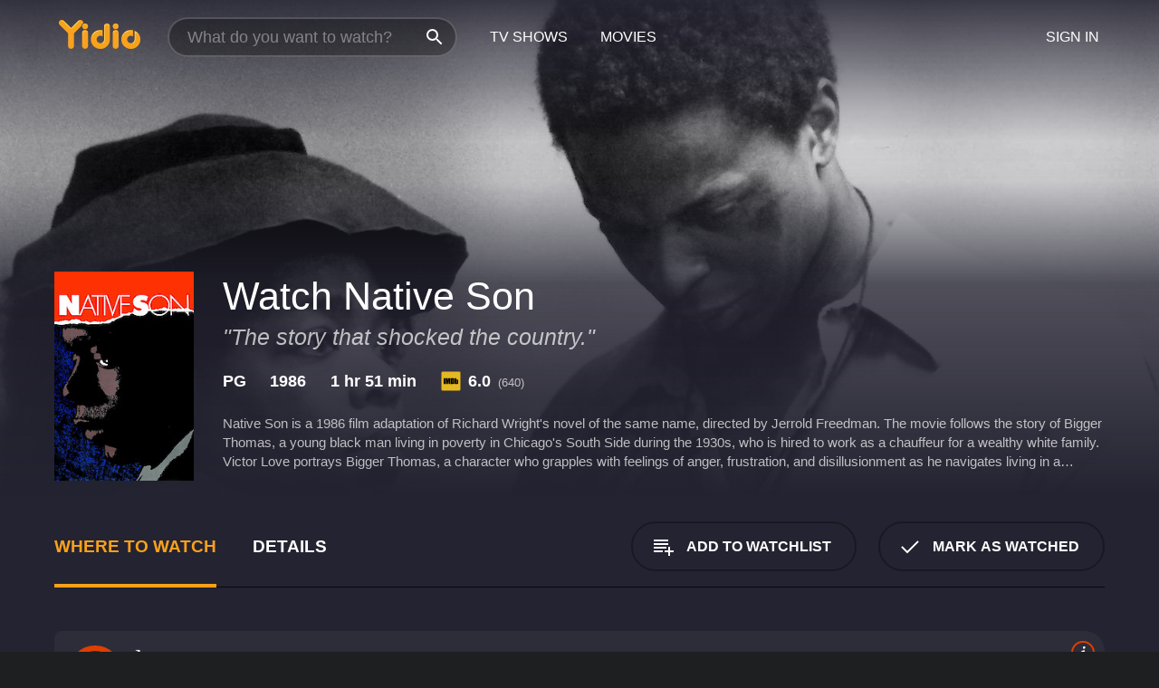

--- FILE ---
content_type: text/html; charset=UTF-8
request_url: https://www.yidio.com/movie/native-son/32578
body_size: 10249
content:
<!doctype html>
<html  lang="en" xmlns:og="http://opengraphprotocol.org/schema/" xmlns:fb="http://www.facebook.com/2008/fbml">
<head prefix="og: http://ogp.me/ns# fb: http://ogp.me/ns/fb# video: http://ogp.me/ns/video#">
<title>Watch  Native Son Online | 1986 Movie | Yidio</title>
<meta charset="utf-8" />
<meta http-equiv="X-UA-Compatible" content="IE=edge,chrome=1" />
<meta name="description" content="Watch Native Son Online. Native Son the 1986 Movie, Trailers, Videos and more at Yidio." />
<meta name="viewport" content="width=device-width, initial-scale=1, minimum-scale=1" />

 
 


<link href="https://fonts.googleapis.com" rel="preconnect">

<link rel="icon" href="//cfm.yidio.com/favicon-16.png" sizes="16x16"/>
<link rel="icon" href="//cfm.yidio.com/favicon-32.png" sizes="32x32"/>
<link rel="icon" href="//cfm.yidio.com/favicon-96.png" sizes="96x96"/>
<link rel="icon" href="//cfm.yidio.com/favicon-128.png" sizes="128x128"/>
<link rel="icon" href="//cfm.yidio.com/favicon-192.png" sizes="192x192"/>
<link rel="icon" href="//cfm.yidio.com/favicon-228.png" sizes="228x228"/>
<link rel="shortcut icon" href="//cfm.yidio.com/favicon-196.png" sizes="196x196"/>
<link rel="apple-touch-icon" href="//cfm.yidio.com/favicon-152.png" sizes="152x152"/>
<link rel="apple-touch-icon" href="//cfm.yidio.com/favicon-180.png" sizes="180x180"/>

<link rel="alternate" href="android-app://com.yidio.androidapp/yidio/movie/32578" />
<link rel="alternate" href="ios-app://664306931/yidio/movie/32578" />


<link href="https://www.yidio.com/movie/native-son/32578" rel="canonical" />
<meta property="og:title" content="Native Son"/> 
<meta property="og:url" content="https://www.yidio.com/movie/native-son/32578"/> 
<meta property="og:image" content="//cfm.yidio.com/images/movie/32578/poster-180x270.jpg"/> 
<meta property="fb:app_id" content="54975784392"/> 
<meta property="og:description" content="Native Son is a 1986 film adaptation of Richard Wright's novel of the same name, directed by Jerrold Freedman. The movie follows the story of Bigger T..."/> 
<meta property="og:site_name" content="Yidio"/> 
<meta property="og:type" content="video.movie" /> 
<script async src="https://www.googletagmanager.com/gtag/js?id=G-6PLMJX58PB"></script>

<script>
    /* ==================
        Global variables
       ================== */

	
	var globals={};
    
	var page = 'redesign/movie';
	globals.page = 'redesign/movie';
	
	var _bt = '';
    var baseUrl = 'https://www.yidio.com/';
    var cdnBaseUrl = '//cfm.yidio.com/';
    var appUrl = 'yidio://top-picks';
    var country = 'US';
    var fbAppId = '';
    var fbAppPerms = 'email,public_profile';
    var premiumUser = '';
	var user_premium_channels  = [];
	var MAIN_RANDOM_VARIABLE = "";
	var overlay_timer = 1000;
	var overlay_position = 200;
	var new_question_ads = 0;
	var new_movie_ads = 0;
	var new_links_ads = 0;
	var new_show_dir_ads = 0;
	var new_movie_dir_ads = 0;
	var random_gv = '';
	var yzd = '717978366242';
	globals.header_t_source = '';
	globals.utm_source = '';
	globals.utm_medium = '';
	globals.utm_campaign = '';
	globals.utm_term = '';
	globals.utm_content = '';
	globals.pid = '';
	globals.title = 'Native Son';
    
	
	var src_tt = '1';
	
	
			globals.contentId = "32578";
				globals.header_all_utm_params = '';
					globals.link_id = "32578";
		
					

    /* =============================
        Initialize Google Analytics
       ============================= */
	
    window.dataLayer = window.dataLayer || []; function gtag() {dataLayer.push(arguments);}
	
    gtag('js', new Date());
	gtag('config', 'G-6PLMJX58PB');
    
    /* ==================
        GA Error logging
       ================== */
    
	window.onerror = function(message, file, line, col, error) {
		var gaCategory = 'Errors';
		if (typeof page != 'undefined' && page != '') gaCategory = 'Errors (' + page + ')';
		
		var url = window.location.href;
		var gaLabel = '[URL]: ' + url;
		if (file != '' && file != url) gaLabel += ' [File]: ' + file;
		if (error != 'undefined' && error != null) label += ' [Trace]: ' + error.stack;
		gaLabel += ' [User Agent]: ' + navigator.userAgent;
		
		gtag('event', '(' + line + '): ' + message, { 'event_category': gaCategory, 'event_label': gaLabel });
		console.log('[Error]: ' + message + ' ' + gaLabel);
	}
	
	/* =======================
	    Initialize Optimizely
	   ======================= */
    
    window['optimizely'] = window['optimizely'] || [];
    
	/* ===============================
	    Handle in-source image errors
	   =============================== */
	
	const onImgError = (event) => {
		event.target.classList.add('error');
	};
	
	const onImgLoad = (event) => {
		event.target.classList.add('loaded');
	};
	
    
	
			globals.user_id = 0;
	</script>




<script defer src="//cfm.yidio.com/redesign/js/main.js?version=188" crossorigin="anonymous"></script>

	<script defer src="//cfm.yidio.com/redesign/js/detail.js?version=59" crossorigin="anonymous"></script>









	<style>

		/* ========
		    Global
		   ======== */
		
		* {
			transition: none;
		}
		
		h1, h2, h3, h4, p, blockquote, figure, ol, ul {
			margin: 0;
			padding: 0;
		}
		
		a {
			color: inherit;
			transition-duration: 0;
		}
		
		a:visited {
			color: inherit;
		}
		
		a:not(.border), button, .button {
			color: inherit;
		}
		
		
		img[data-src],
		img[onerror] {
			opacity: 0;
		}
		
		img[onerror].loaded {
			opacity: 1;
		}
		
		img {
			max-width: 100%;
			height: auto;
		}
		
		button {
			background: none;
			border: 0;
			border-color: rgba(0,0,0,0);
			font: inherit;
			padding: 0;
		}
		
		main {
			padding-top: 82px;
		}
		
		body {
			opacity: 0;
			font: 16px/1 'Open Sans', sans-serif;
			font-weight: 400;
			margin: 0;
		}
		
		header {
			position: fixed;
			z-index: 50;
			width: 100%;
			height: 82px;
			box-sizing: border-box;
			color: white;
		}
		
		header nav {
			position: absolute;
			width: 100%;
			height: 100%;
			box-sizing: border-box;
			padding: 0 47px;
		}
		
		header nav li {
			height: 100%;
			position: relative;
			float: left;
		}
		
		header nav a {
			display: block;
			text-transform: uppercase;
			text-align: center;
			line-height: 82px;
			padding: 0 18px;
		}
		
		header nav li.selected a {
			color: #f9a11b;
		}
		
		header nav .logo svg {
			margin-top: 23px;
		}
		
		header nav .search {
			width: 320px;
			padding: 19px 0;
			margin: 0 18px 0 12px;
		}
		
		header nav .search .icon {
			position: absolute;
			top: 29px;
			right: 13px;
			z-index: 20;
			width: 24px;
			height: 24px;
		}
		
		header nav .search input {
			width: 100%;
			height: 44px;
			border: 0;
			box-sizing: border-box;
			font-size: 110%;
			font-weight: 300;
			margin-bottom: 18px;
		}
		
		header nav .account {
			position: absolute;
			right: 0;
		}
		
		header nav .account li {
			float: right;
		}
		
		header nav li.sign-in {
			margin-right: 48px;
		}
		
		header nav a .border {
			display: inline;
			border: 2px solid #f9a11b;
			padding: 6px 16px;
		}
		
		@media only screen and (min-width: 1920px) {
			
			.main-wrapper {
				max-width: 1920px;
				margin: 0 auto;
			}
			
		}
		
	</style>




	
		<style>

			/* ==============
			    Detail Pages
			   ============== */
			
			body {
				color: white;
			}
			
			.masthead {
				display: flex;
				flex-direction: column;
				justify-content: flex-end;
				position: relative;
				overflow: hidden;
				margin-top: -82px;
				padding-top: 82px;
				box-sizing: border-box;
				height: 76vh;
				max-height: 56.25vw;
				min-height: 450px;
				font-size: 1.2vw;
				color: white;
			}
			
			.masthead .background {
				display: block;
				position: absolute;
				top: 0;
				left: 0;
				width: 100%;
				height: 100%;
			}
			
			.masthead .content {
				display: flex;
				align-items: center;
				z-index: 10;
				padding: 10vw 60px 0 60px;
			}
			
			.masthead .poster {
				position: relative;
				flex-shrink: 0;
				margin-right: 2.5vw;
				height: 18vw;
				width: 12vw;
			}
			
			.masthead .details {
				padding: 2vw 0;
			}
			
			.masthead .details h1 {
				font-size: 280%;
				font-weight: 400;
				margin-top: -0.3vw;
			}
			
			.masthead .details .tagline {
				font-size: 160%;
				font-weight: 300;
				font-style: italic;
				margin-top: 1vw;
			}
			
			.masthead .details .attributes {
				display: flex;
				align-items: center;
				font-size: 120%;
				font-weight: 700;
				margin-top: 1.9vw;
			}
			
			.masthead .details .attributes li {
				display: flex;
				align-items: center;
				margin-right: 2.1vw;
			}
			
			.masthead .details .attributes .icon {
				width: 1.7vw;
				height: 1.7vw;
				margin-right: 0.6vw;
			}
			
			.masthead .details .description {
				display: -webkit-box;
				-webkit-box-orient: vertical;
				line-height: 1.4em;
				max-height: 4.2em;
				color: rgba(255,255,255,0.7);
				overflow: hidden;
				margin-top: 2vw;
				text-overflow: ellipsis;
			}
			
			nav.page {
				display: flex;
				margin: 12px 60px 48px 60px;
				border-bottom: 1px solid rgba(0,0,0,0.8);
				padding: 19px 0;
			}
			
			nav.page > div {
				display: flex;
				margin: -20px;
			}
			
			nav.page label {
				display: flex;
				align-items: center;
				margin: 0 20px;
				font-weight: 600;
				text-transform: uppercase;
			}
			
			nav.page .sections label {
				font-size: 120%;
			}
			
			input[name=section] {
				display: none;
			}
			
			input[name=section]:nth-child(1):checked ~ nav.page .sections label:nth-child(1),
			input[name=section]:nth-child(2):checked ~ nav.page .sections label:nth-child(2),
			input[name=section]:nth-child(3):checked ~ nav.page .sections label:nth-child(3) {
				color: #f9a11b;
				box-shadow: inset 0 -4px #f9a11b;
			}
			
			nav.page .actions {
				margin-left: auto;
				margin-right: -12px;
			}
			
			nav.page .button.border {
				margin: 18px 12px;
			}
			
			.page-content {
				display: flex;
				margin: 48px 60px;
			}
			
			.button.border {
				display: flex;
				align-items: center;
				text-transform: uppercase;
				font-weight: 600;
				border: 2px solid rgba(0,0,0,0.3);
				padding: 0 1vw;
			}
			
			.button.border .icon {
				display: flex;
				align-items: center;
				justify-content: center;
				width: 4vw;
				height: 4vw;
			}
			
			.episodes .seasons span {
				border: 2px solid rgba(0,0,0,0.3);
			}
			
			.episodes .seasons input.unavailable + span {
				color: rgba(255,255,255,0.2);
				background: rgba(0,0,0,0.3);
				border-color: rgba(0,0,0,0);
			}
			
			.episodes .seasons input:checked + span {
				color: rgba(0,0,0,0.8);
				background: #f9a11b;
				border-color: #f9a11b;
				cursor: default;
			}
			
			/* Display ads */
			
			.tt.display ins {
				display: block;
			}
			
			@media only screen and (min-width: 1025px) {
				.page-content .column:nth-child(2) .tt.display ins {
					width: 300px;
				}
			}
			
			@media only screen and (min-width: 1440px) {
				
				.masthead {
					font-size: 1.1em;
				}
				
				.masthead .content {
					padding: 144px 60px 0 60px;
				}
				
				.masthead .poster {
					margin-right: 36px;
					height: 270px;
					width: 180px;
				}
				
				.masthead .details {
					padding: 16px 0;
				}
				
				.masthead .details h1 {
					margin-top: -8px;
				}
				
				.masthead .details .tagline {
					margin-top: 16px;
				}
				
				.masthead .details .attributes {
					margin-top: 28px;
				}
				
				.masthead .details .attributes li {
					margin-right: 32px;
				}
				
				.masthead .details .attributes .icon {
					width: 24px;
					height: 24px;
					margin-right: 8px;
				}
				
				.masthead .details .attributes .imdb .count {
					font-size: 70%;
					font-weight: 400;
				}
				
				.masthead .details .description {
					max-width: 1200px;
					margin-top: 26px;
				}
				
				.button.border {
					padding: 0 16px;
				}
				
				.button.border .icon {
					width: 48px;
					height: 48px;
				}
				
			}
			
			@media only screen and (min-width: 1920px) {
				
				.masthead {
					max-height: 960px;
				}
				
			}

		</style>
	


<link rel="preload" href="https://fonts.googleapis.com/css?family=Open+Sans:300,400,600,700" media="print" onload="this.media='all'">

<link rel="stylesheet" href="//cfm.yidio.com/redesign/css/main.css?version=89" media="print" onload="this.media='all'">

	<link rel="stylesheet" href="//cfm.yidio.com/redesign/css/detail.css?version=29" media="print" onload="this.media='all'">
	<link rel="stylesheet" href="//cfm.yidio.com/mobile/css/video-js.css?version=2" media="print" onload="this.media='all'">




 
	<script>
		// Display page content when last CSS is loaded

		var css = document.querySelectorAll('link[rel=stylesheet]');
		var count = css.length;
		var lastCSS = css[count - 1];

		lastCSS.addEventListener('load', function() {
			document.querySelector('body').classList.add('css-loaded');
		});
	</script>



</head>
<body class="movie" >
		
	

			<div class="main-wrapper">
			  	<header  class="transparent" >
                <nav>
					<ul class="main">
						<li class="logo"> 
							<a href="https://www.yidio.com/" title="Yidio">
								<img srcset="//cfm.yidio.com/redesign/img/logo-topnav-1x.png 1x, //cfm.yidio.com/redesign/img/logo-topnav-2x.png 2x" width="90" height="32" alt="Yidio" />
							</a>
						</li>
						                            <li class="search">
                                <div class="icon"></div>
                                <input type="text" autocomplete="off" placeholder="What do you want to watch?"/>
                            </li>
                            <li class="tv-shows">
                                <div class="highlight"></div>
                                <a href="https://www.yidio.com/tv-shows">TV Shows</a>
                            </li>
                            <li class="movies">
                                <div class="highlight"></div>
                                <a href="https://www.yidio.com/movies">Movies</a>
                            </li>
                           
					</ul>
					<ul class="account">
                   						<li class="sign-in">
							<div class="sign-in-link">Sign In</div>
						</li>
						                     
					</ul>
				</nav>
			</header>
			            <main>

        		<!-- For pure CSS page section selecting -->
		<input type="radio" id="where-to-watch" name="section" value="where-to-watch" checked>
				<input type="radio" id="details" name="section" value="details">		
		<div class="masthead">
			<div class="content">
				<div class="poster movie">
                					<img src="//cfm.yidio.com/images/movie/32578/poster-180x270.jpg" srcset="//cfm.yidio.com/images/movie/32578/poster-180x270.jpg 1x, //cfm.yidio.com/images/movie/32578/poster-360x540.jpg 2x" alt="Native Son" crossOrigin="anonymous"/>
				                </div>
				<div class="details">
					<h1>Watch Native Son</h1>
					<div class="tagline">"The story that shocked the country."</div>					                    <ul class="attributes">
						<li>PG</li>						<li>1986</li>						<li>1 hr 51 min</li>						<li class="imdb">
							<svg class="icon" xmlns="http://www.w3.org/2000/svg" xmlns:xlink="http://www.w3.org/1999/xlink" width="24" height="24" viewBox="0 0 24 24"><path d="M0 0h24v24H0z" fill="rgba(0,0,0,0)"/><path d="M21.946.5H2.054A1.65 1.65 0 0 0 .501 2.029L.5 21.946a1.64 1.64 0 0 0 1.491 1.551.311.311 0 0 0 .043.003h19.932a.396.396 0 0 0 .042-.002 1.65 1.65 0 0 0 1.492-1.637V2.14A1.648 1.648 0 0 0 21.982.502L21.946.5z" fill="#e5b922"/><path d="M3.27 8.416h1.826v7.057H3.27zm5.7 0l-.42 3.3-.48-3.3H5.713v7.057H7.3l.006-4.66.67 4.66h1.138l.643-4.763v4.763h1.592V8.416zm5.213 7.057a5.116 5.116 0 0 0 .982-.071 1.18 1.18 0 0 0 .546-.254.924.924 0 0 0 .311-.5 5.645 5.645 0 0 0 .098-1.268v-2.475a8.333 8.333 0 0 0-.071-1.345 1.224 1.224 0 0 0-.3-.617 1.396 1.396 0 0 0-.715-.404 7.653 7.653 0 0 0-1.696-.123h-1.365v7.057zm.02-5.783a.273.273 0 0 1 .136.195 3.079 3.079 0 0 1 .033.617v2.736a2.347 2.347 0 0 1-.091.858c-.06.1-.22.163-.48.163V9.625a.839.839 0 0 1 .404.066zm2.535-1.274v7.057h1.645l.1-.448a1.528 1.528 0 0 0 .494.41 1.658 1.658 0 0 0 .649.13 1.209 1.209 0 0 0 .747-.227 1.007 1.007 0 0 0 .402-.539 4.108 4.108 0 0 0 .085-.943v-1.982a6.976 6.976 0 0 0-.033-.832.988.988 0 0 0-.163-.402.967.967 0 0 0-.409-.319 1.673 1.673 0 0 0-.631-.111 1.842 1.842 0 0 0-.656.123 1.556 1.556 0 0 0-.487.383v-2.3zm2.372 5.35a2.417 2.417 0 0 1-.052.643c-.032.1-.18.137-.292.137a.212.212 0 0 1-.214-.129 1.818 1.818 0 0 1-.058-.598v-1.87a2.042 2.042 0 0 1 .052-.598.204.204 0 0 1 .208-.117c.1 0 .26.04.298.137a1.775 1.775 0 0 1 .059.578z" fill="#010101"/></svg>
							<div class="score">6.0<span class="count">&nbsp;&nbsp;(640)</span></div>
						</li>											</ul>
                    										<div class="description">
						<div class="container"><p>Native Son is a 1986 film adaptation of Richard Wright's novel of the same name, directed by Jerrold Freedman. The movie follows the story of Bigger Thomas, a young black man living in poverty in Chicago's South Side during the 1930s, who is hired to work as a chauffeur for a wealthy white family.  Victor Love portrays Bigger Thomas, a character who grapples with feelings of anger, frustration, and disillusionment as he navigates living in a society that continues to dehumanize him and his fellow black Americans. As he begins working for the wealthy Dalton family, Bigger is filled with resentment towards his white employers and their patronizing attitude towards him. Despite his initial attempts to keep a low profile and stay invisible in their household, Bigger is ultimately confronted with the reality of his situation and begins to behave recklessly, driving a wedge between himself and Mary Dalton, played by Elizabeth McGovern.</p><p>Matt Dillon plays the role of Jan, Mary's communist boyfriend, who befriends Bigger and tries to open up his eyes to the political and social injustices that he faces on a daily basis. Jan's relationship with Mary becomes complicated, as Bigger woefully misconstrues Jan's intentions, leading to a series of catastrophic events that take place over the course of the movie.</p><p>Native Son is a gripping tale of a black man's struggles in America during the 1930s. The film captures both the internal and external conflicts that Bigger experiences, as he battles between his desire to be understood and his intense feelings of anger and resentment towards a society that treats him as less than human. The portrayal of Bigger as a sympathetic and human figure is one of the film's key strengths, as audiences can easily understand his plight and relate to his frustration and helplessness.</p><p>Victor Love delivers an intense and emotional performance as Bigger Thomas, perfectly capturing the character's turmoil and inner turmoil. Matt Dillon's portrayal of Jan is equally impressive, as he brings both charm and nuance to the role. Elizabeth McGovern does a decent job as Mary Dalton, but her character does not quite receive the same amount of attention and detail as the two male leads.</p><p>One of the movie's most significant aspects is its attention to detail towards the period setting, as the film immerses viewers in the political and cultural climate of the time. From the overt racism to the subtle micro-aggressions that Bigger Thomas experiences, the movie shows that the systemic oppression and marginalization of black Americans were deeply ingrained in American society during the 1930s.</p><p>The film's pacing can, at times, feel slow, but this allows audiences plenty of time to absorb the details and emotional weight of Bigger's story. Jerrold Freedman's direction is solid, bringing a powerful sense of gravitas to the film's most intense moments. The movie's climactic scene will leave viewers on edge until the very end, as the fate of Bigger and the other characters hangs precariously in the balance.</p><p>In conclusion, Native Son is a powerful and moving film that highlights the ongoing struggles of black Americans in America. The movie's powerful performances and attention to detail bring Bigger Thomas's story to life, making it one of the most memorable portrayals of the character on screen. Despite its slow pacing, the film's intense emotion and sharp social commentary make it a must-watch for anyone interested in exploring the history of systemic oppression in America.</p>
						<p>
                       	Native Son is a 1986 drama with a runtime of 1 hour and 51 minutes. 
                        It has received moderate reviews from critics and viewers, who have given it an IMDb score of 6.0.                    	</p>						</div>
					</div>
									</div>
			</div>
			<div class="background ">				<img src="//cfm.yidio.com/images/movie/32578/backdrop-1280x720.jpg" width="100%" alt="Native Son" crossOrigin="anonymous"/>			</div>
		</div>
		
		<nav class="page">
			<div class="sections">
				<label for="where-to-watch">Where to Watch</label>
								<label for="details">Details</label>			</div>
			<div class="actions">
				<button type="button" class="button border action watchlist" data-type="movie" data-id="32578">
					<div class="icon"></div>
					<div class="label">Add to Watchlist</div>
				</button>
				<button type="button" class="button border action watched" data-type="movie" data-id="32578">
					<div class="icon"></div>
					<div class="label">Mark as Watched</span>
				</button>
			</div>
		</nav>
		
		<div class="page-content">
			<div class="column">
				<section class="where-to-watch">
					
                    
					                    				<div class="sources movie">
			<a href="https://www.yidio.com/movie/native-son/32578/watch/1824106548?source_order=1&total_sources=371" target="_blank" rel="noopener nofollow" class="source provider-371" data-name="Kanopy" data-provider-id="371" data-provider-domain="kanopy.com" data-signup-url="" data-type="free">
								<div class="play-circle" style="border-color:#de3f00"></div>
								<div class="content">
								<div class="logo">
									<img class="primary" src="[data-uri]" data-src="//cfm.yidio.com/mobile/img/sources/371/logo-180h.png" alt="Kanopy"/>
									
								</div>
								<div class="label">Free with Library Card</div>
								</div>
								<button type="button" class="icons" aria-label="source info">
								<div class="icon info" style="border-color:#de3f00"></div>
							</button>
							</a>
			</div>
                    				</section>
				                				<section class="details">
					                    <div class="description">
						<div class="name">Description</div>
						<div class="value"></div>
					</div>
												<div class="where-to-watch">
							<div class="name">Where to Watch Native Son</div>
							<div class="value">
							Native Son is available to watch  free on Kanopy. It's also available to stream, download on demand at . Some platforms allow you to rent Native Son for a limited time or purchase the movie and download it to your device. 
														</div>
						</div>
											                    					<ul class="links">
						                        <li>
							<div class="name">Genres</div>
							<div class="value">
								<a href="https://www.yidio.com/movies/drama" title="Drama">Drama</a> 
							</div>
						</li>
                                                						<li>
							<div class="name">Cast</div>
							<div class="value">
								<div>Victor Love</div><div>Matt Dillon</div><div>Elizabeth McGovern</div>
							</div>
						</li>
                                                						<li>
							<div class="name">Director</div>
							<div class="value">
								<div>Jerrold Freedman</div>
							</div>
						</li>
                        					</ul>
                    										<ul class="attributes">
						                        <li>
							<div class="name">Release Date</div>
							<div class="value">1986</div>
						</li>
                        						                        <li>
							<div class="name">MPAA Rating</div>
							<div class="value">PG</div>
						</li>
                                                						<li>
							<div class="name">Runtime</div>
							<div class="value">1 hr 51 min</div>
						</li>
                                                						<li>
							<div class="name">Language</div>
							<div class="value">English</div>
						</li>
                                               						<li>
							<div class="name">IMDB Rating</div>
							<div class="value">6.0<span class="count">&nbsp;&nbsp;(640)</span></div>
						</li>
                        											</ul>
                    				</section>
                			</div>
            		</div>
				<div class="browse-sections recommendations">
			            <section>
				<div class="title">Stream Movies Like Native Son</div>
				<div class="slideshow poster-slideshow">
					<a class="movie" href="https://www.yidio.com/movie/f1/250428">
								<div class="poster"><img class="poster" loading="lazy" src="//cfm.yidio.com/images/movie/250428/poster-193x290.jpg" width="100%" alt=""></div>
								<div class="content"><div class="title">F1</div></div>
							</a><a class="movie" href="https://www.yidio.com/movie/greyhound/217856">
								<div class="poster"><img class="poster" loading="lazy" src="//cfm.yidio.com/images/movie/217856/poster-193x290.jpg" width="100%" alt=""></div>
								<div class="content"><div class="title">Greyhound</div></div>
							</a><a class="movie" href="https://www.yidio.com/movie/the-lost-bus/258657">
								<div class="poster"><img class="poster" loading="lazy" src="//cfm.yidio.com/images/movie/258657/poster-193x290.jpg" width="100%" alt=""></div>
								<div class="content"><div class="title">The Lost Bus</div></div>
							</a><a class="movie" href="https://www.yidio.com/movie/the-banker/217153">
								<div class="poster"><img class="poster" loading="lazy" src="//cfm.yidio.com/images/movie/217153/poster-193x290.jpg" width="100%" alt=""></div>
								<div class="content"><div class="title">The Banker</div></div>
							</a><a class="movie" href="https://www.yidio.com/movie/palmer/227271">
								<div class="poster"><img class="poster" loading="lazy" src="//cfm.yidio.com/images/movie/227271/poster-193x290.jpg" width="100%" alt=""></div>
								<div class="content"><div class="title">Palmer</div></div>
							</a><a class="movie" href="https://www.yidio.com/movie/killers-of-the-flower-moon/232927">
								<div class="poster"><img class="poster" loading="lazy" src="//cfm.yidio.com/images/movie/232927/poster-193x290.jpg" width="100%" alt=""></div>
								<div class="content"><div class="title">Killers of the Flower Moon</div></div>
							</a><a class="movie" href="https://www.yidio.com/movie/titanic/15722">
								<div class="poster"><img class="poster" loading="lazy" src="//cfm.yidio.com/images/movie/15722/poster-193x290.jpg" width="100%" alt=""></div>
								<div class="content"><div class="title">Titanic</div></div>
							</a><a class="movie" href="https://www.yidio.com/movie/swan-song/232922">
								<div class="poster"><img class="poster" loading="lazy" src="//cfm.yidio.com/images/movie/232922/poster-193x290.jpg" width="100%" alt=""></div>
								<div class="content"><div class="title">Swan Song</div></div>
							</a><a class="movie" href="https://www.yidio.com/movie/uncut-gems/211660">
								<div class="poster"><img class="poster" loading="lazy" src="//cfm.yidio.com/images/movie/211660/poster-193x290.jpg" width="100%" alt=""></div>
								<div class="content"><div class="title">Uncut Gems</div></div>
							</a><a class="movie" href="https://www.yidio.com/movie/the-housemaid/31437">
								<div class="poster"><img class="poster" loading="lazy" src="//cfm.yidio.com/images/movie/31437/poster-193x290.jpg" width="100%" alt=""></div>
								<div class="content"><div class="title">The Housemaid</div></div>
							</a>
				</div>
			</section>
						            <section><div class="title">Top Movies</div>
						<div class="slideshow poster-slideshow">
						<a class="movie" href="https://www.yidio.com/movie/twilight/29116">
								<div class="poster"><img class="poster" loading="lazy" src="//cfm.yidio.com/images/movie/29116/poster-193x290.jpg" width="100%" alt=""></div>
								<div class="content"><div class="title">Twilight</div></div>
							</a><a class="movie" href="https://www.yidio.com/movie/uncut-gems/211660">
								<div class="poster"><img class="poster" loading="lazy" src="//cfm.yidio.com/images/movie/211660/poster-193x290.jpg" width="100%" alt=""></div>
								<div class="content"><div class="title">Uncut Gems</div></div>
							</a><a class="movie" href="https://www.yidio.com/movie/harry-potter-and-the-sorcerers-stone/18564">
								<div class="poster"><img class="poster" loading="lazy" src="//cfm.yidio.com/images/movie/18564/poster-193x290.jpg" width="100%" alt=""></div>
								<div class="content"><div class="title">Harry Potter and the Sorcerer's Stone</div></div>
							</a><a class="movie" href="https://www.yidio.com/movie/the-hunger-games/32213">
								<div class="poster"><img class="poster" loading="lazy" src="//cfm.yidio.com/images/movie/32213/poster-193x290.jpg" width="100%" alt=""></div>
								<div class="content"><div class="title">The Hunger Games</div></div>
							</a><a class="movie" href="https://www.yidio.com/movie/the-sound-of-music/1850">
								<div class="poster"><img class="poster" loading="lazy" src="//cfm.yidio.com/images/movie/1850/poster-193x290.jpg" width="100%" alt=""></div>
								<div class="content"><div class="title">The Sound of Music</div></div>
							</a><a class="movie" href="https://www.yidio.com/movie/the-housemaid/31437">
								<div class="poster"><img class="poster" loading="lazy" src="//cfm.yidio.com/images/movie/31437/poster-193x290.jpg" width="100%" alt=""></div>
								<div class="content"><div class="title">The Housemaid</div></div>
							</a><a class="movie" href="https://www.yidio.com/movie/john-wick/46767">
								<div class="poster"><img class="poster" loading="lazy" src="//cfm.yidio.com/images/movie/46767/poster-193x290.jpg" width="100%" alt=""></div>
								<div class="content"><div class="title">John Wick</div></div>
							</a><a class="movie" href="https://www.yidio.com/movie/it/63837">
								<div class="poster"><img class="poster" loading="lazy" src="//cfm.yidio.com/images/movie/63837/poster-193x290.jpg" width="100%" alt=""></div>
								<div class="content"><div class="title">It</div></div>
							</a><a class="movie" href="https://www.yidio.com/movie/me-before-you/59757">
								<div class="poster"><img class="poster" loading="lazy" src="//cfm.yidio.com/images/movie/59757/poster-193x290.jpg" width="100%" alt=""></div>
								<div class="content"><div class="title">Me Before You</div></div>
							</a><a class="movie" href="https://www.yidio.com/movie/pretty-woman/11618">
								<div class="poster"><img class="poster" loading="lazy" src="//cfm.yidio.com/images/movie/11618/poster-193x290.jpg" width="100%" alt=""></div>
								<div class="content"><div class="title">Pretty Woman</div></div>
							</a><a class="movie" href="https://www.yidio.com/movie/mean-girls/22118">
								<div class="poster"><img class="poster" loading="lazy" src="//cfm.yidio.com/images/movie/22118/poster-193x290.jpg" width="100%" alt=""></div>
								<div class="content"><div class="title">Mean Girls</div></div>
							</a><a class="movie" href="https://www.yidio.com/movie/titanic/15722">
								<div class="poster"><img class="poster" loading="lazy" src="//cfm.yidio.com/images/movie/15722/poster-193x290.jpg" width="100%" alt=""></div>
								<div class="content"><div class="title">Titanic</div></div>
							</a>
						</div></section><section><div class="title">Also directed by Jerrold Freedman</div>
						<div class="slideshow poster-slideshow">
						<a class="movie" href="https://www.yidio.com/movie/borderline/192767">
								<div class="poster"><img class="poster" loading="lazy" src="//cfm.yidio.com/images/movie/192767/poster-193x290.jpg" width="100%" alt=""></div>
								<div class="content"><div class="title">Borderline</div></div>
							</a><a class="movie" href="https://www.yidio.com/movie/kansas-city-bomber/4483">
								<div class="poster"><img class="poster" loading="lazy" src="//cfm.yidio.com/images/movie/4483/poster-193x290.jpg" width="100%" alt=""></div>
								<div class="content"><div class="title">Kansas City Bomber</div></div>
							</a><a class="movie" href="https://www.yidio.com/movie/thompsons-last-run/40572">
								<div class="poster"><img class="poster" loading="lazy" src="//cfm.yidio.com/images/movie/40572/poster-193x290.jpg" width="100%" alt=""></div>
								<div class="content"><div class="title">Thompson's Last Run</div></div>
							</a><a class="movie" href="https://www.yidio.com/movie/lawman-without-a-gun/261804">
								<div class="poster"><img class="poster" loading="lazy" src="//cfm.yidio.com/images/movie/261804/poster-193x290.jpg" width="100%" alt=""></div>
								<div class="content"><div class="title">Lawman Without a Gun</div></div>
							</a><a class="movie" href="https://www.yidio.com/movie/the-seduction-of-gina/207904">
								<div class="poster"><img class="poster" loading="lazy" src="//cfm.yidio.com/images/movie/207904/poster-193x290.jpg" width="100%" alt=""></div>
								<div class="content"><div class="title">The Seduction of Gina</div></div>
							</a>
						</div></section><section><div class="title">Also starring Victor Love</div>
						<div class="slideshow poster-slideshow">
						<a class="movie" href="https://www.yidio.com/movie/final-shot-the-hank-gathers-story/206828">
								<div class="poster"><img class="poster" loading="lazy" src="//cfm.yidio.com/images/movie/206828/poster-193x290.jpg" width="100%" alt=""></div>
								<div class="content"><div class="title">Final Shot: The Hank Gathers Story</div></div>
							</a><a class="movie" href="https://www.yidio.com/movie/red-all-over/198841">
								<div class="poster"><img class="poster" loading="lazy" src="//cfm.yidio.com/images/movie/198841/poster-193x290.jpg" width="100%" alt=""></div>
								<div class="content"><div class="title">Red All Over</div></div>
							</a>
						</div></section><section><div class="title">Also starring Matt Dillon</div>
						<div class="slideshow poster-slideshow">
						<a class="movie" href="https://www.yidio.com/movie/golden-gate/13549">
								<div class="poster"><img class="poster" loading="lazy" src="//cfm.yidio.com/images/movie/13549/poster-193x290.jpg" width="100%" alt=""></div>
								<div class="content"><div class="title">Golden Gate</div></div>
							</a><a class="movie" href="https://www.yidio.com/movie/albino-alligator/15150">
								<div class="poster"><img class="poster" loading="lazy" src="//cfm.yidio.com/images/movie/15150/poster-193x290.jpg" width="100%" alt=""></div>
								<div class="content"><div class="title">Albino Alligator</div></div>
							</a><a class="movie" href="https://www.yidio.com/movie/the-house-that-jack-built/141320">
								<div class="poster"><img class="poster" loading="lazy" src="//cfm.yidio.com/images/movie/141320/poster-193x290.jpg" width="100%" alt=""></div>
								<div class="content"><div class="title">The House That Jack Built</div></div>
							</a><a class="movie" href="https://www.yidio.com/movie/kansas/10506">
								<div class="poster"><img class="poster" loading="lazy" src="//cfm.yidio.com/images/movie/10506/poster-193x290.jpg" width="100%" alt=""></div>
								<div class="content"><div class="title">Kansas</div></div>
							</a><a class="movie" href="https://www.yidio.com/movie/drugstore-cowboy/10894">
								<div class="poster"><img class="poster" loading="lazy" src="//cfm.yidio.com/images/movie/10894/poster-193x290.jpg" width="100%" alt=""></div>
								<div class="content"><div class="title">Drugstore Cowboy</div></div>
							</a><a class="movie" href="https://www.yidio.com/movie/mr-wonderful/13326">
								<div class="poster"><img class="poster" loading="lazy" src="//cfm.yidio.com/images/movie/13326/poster-193x290.jpg" width="100%" alt=""></div>
								<div class="content"><div class="title">Mr. Wonderful</div></div>
							</a><a class="movie" href="https://www.yidio.com/movie/employee-of-the-month/40599">
								<div class="poster"><img class="poster" loading="lazy" src="//cfm.yidio.com/images/movie/40599/poster-193x290.jpg" width="100%" alt=""></div>
								<div class="content"><div class="title">Employee of the Month</div></div>
							</a><a class="movie" href="https://www.yidio.com/movie/tex/8323">
								<div class="poster"><img class="poster" loading="lazy" src="//cfm.yidio.com/images/movie/8323/poster-193x290.jpg" width="100%" alt=""></div>
								<div class="content"><div class="title">Tex</div></div>
							</a><a class="movie" href="https://www.yidio.com/movie/a-kiss-before-dying/12006">
								<div class="poster"><img class="poster" loading="lazy" src="//cfm.yidio.com/images/movie/12006/poster-193x290.jpg" width="100%" alt=""></div>
								<div class="content"><div class="title">A Kiss Before Dying</div></div>
							</a><a class="movie" href="https://www.yidio.com/movie/beautiful-girls/14540">
								<div class="poster"><img class="poster" loading="lazy" src="//cfm.yidio.com/images/movie/14540/poster-193x290.jpg" width="100%" alt=""></div>
								<div class="content"><div class="title">Beautiful Girls</div></div>
							</a><a class="movie" href="https://www.yidio.com/movie/over-the-edge/6979">
								<div class="poster"><img class="poster" loading="lazy" src="//cfm.yidio.com/images/movie/6979/poster-193x290.jpg" width="100%" alt=""></div>
								<div class="content"><div class="title">Over the Edge</div></div>
							</a><a class="movie" href="https://www.yidio.com/movie/rumble-fish/48912">
								<div class="poster"><img class="poster" loading="lazy" src="//cfm.yidio.com/images/movie/48912/poster-193x290.jpg" width="100%" alt=""></div>
								<div class="content"><div class="title">Rumble Fish</div></div>
							</a>
						</div></section>
		</div>
        </main>
        <footer>
      <div class="links">
        <nav class="main">
          <ul class="first-line">
            <li><a href="https://www.yidio.com/">Home</a></li>
            <li><a href="https://www.yidio.com/tv-shows">Top Shows</a></li>
            <li><a href="https://www.yidio.com/movies">Top Movies</a></li>
            <li><a href="https://help.yidio.com/support/home" rel="noopener noreferrer">Help</a></li>
            <li><a href="https://www.yidio.com/app/">Download App</a></li>
            <li><a href="https://www.yidio.com/aboutus">About</a></li>	
            <li><a href="https://www.yidio.com/jobs">Careers</a></li>
          </ul>
          <ul class="second-line">
            <li><span>&copy; 2026 Yidio LLC</span></li>
            <li><a href="https://www.yidio.com/privacy">Privacy Policy</a></li>
            <li><a href="https://www.yidio.com/tos">Terms of Use</a></li>
            <li><a href="https://www.yidio.com/tos#copyright">DMCA</a></li>
          </ul>
        </nav>
        <nav class="social">
          <ul>
            <li><a class="facebook" title="Facebook" href="https://www.facebook.com/Yidio" target="_blank" rel="noopener noreferrer"></a></li>
            <li><a class="twitter" title="Twitter" href="https://twitter.com/yidio" target="_blank" rel="noopener noreferrer"></a></li>
          </ul>
        </nav>
      </div>
    </footer>
        
    </div>
    
        
    <script type="application/ld+json">
{
  "@context": "http://schema.org",
  "@type": "Movie",
  "name": "Native Son",
  "url": "https://www.yidio.com/movie/native-son/32578",
  "image": "https://cfm.yidio.com/images/movie/32578/poster-180x270.jpg",
  "description": "Native Son is a 1986 film adaptation of Richard Wright's novel of the same name, directed by Jerrold Freedman. The movie follows the story of Bigger Thomas, a young black man living in poverty in Chicago's South Side during the 1930s, who is hired to work as a chauffeur for a wealthy white family.  Victor Love portrays Bigger Thomas, a character who grapples with feelings of anger, frustration, and disillusionment as he navigates living in a society that continues to dehumanize him and his fellow black Americans. As he begins working for the wealthy Dalton family, Bigger is filled with resentment towards his white employers and their patronizing attitude towards him. Despite his initial attempts to keep a low profile and stay invisible in their household, Bigger is ultimately confronted with the reality of his situation and begins to behave recklessly, driving a wedge between himself and Mary Dalton, played by Elizabeth McGovern.Matt Dillon plays the role of Jan, Mary's communist boyfriend, who befriends Bigger and tries to open up his eyes to the political and social injustices that he faces on a daily basis. Jan's relationship with Mary becomes complicated, as Bigger woefully misconstrues Jan's intentions, leading to a series of catastrophic events that take place over the course of the movie.Native Son is a gripping tale of a black man's struggles in America during the 1930s. The film captures both the internal and external conflicts that Bigger experiences, as he battles between his desire to be understood and his intense feelings of anger and resentment towards a society that treats him as less than human. The portrayal of Bigger as a sympathetic and human figure is one of the film's key strengths, as audiences can easily understand his plight and relate to his frustration and helplessness.Victor Love delivers an intense and emotional performance as Bigger Thomas, perfectly capturing the character's turmoil and inner turmoil. Matt Dillon's portrayal of Jan is equally impressive, as he brings both charm and nuance to the role. Elizabeth McGovern does a decent job as Mary Dalton, but her character does not quite receive the same amount of attention and detail as the two male leads.One of the movie's most significant aspects is its attention to detail towards the period setting, as the film immerses viewers in the political and cultural climate of the time. From the overt racism to the subtle micro-aggressions that Bigger Thomas experiences, the movie shows that the systemic oppression and marginalization of black Americans were deeply ingrained in American society during the 1930s.The film's pacing can, at times, feel slow, but this allows audiences plenty of time to absorb the details and emotional weight of Bigger's story. Jerrold Freedman's direction is solid, bringing a powerful sense of gravitas to the film's most intense moments. The movie's climactic scene will leave viewers on edge until the very end, as the fate of Bigger and the other characters hangs precariously in the balance.In conclusion, Native Son is a powerful and moving film that highlights the ongoing struggles of black Americans in America. The movie's powerful performances and attention to detail bring Bigger Thomas's story to life, making it one of the most memorable portrayals of the character on screen. Despite its slow pacing, the film's intense emotion and sharp social commentary make it a must-watch for anyone interested in exploring the history of systemic oppression in America.",
  "dateCreated": "1986"
  ,"genre":["Drama"]
  ,"contentRating": "PG",
  "duration": "1 hr 51 min",
  "inLanguage": "English"
  ,"aggregateRating":[{
  	"@type":"AggregateRating",
		"ratingCount": "640",
		"ratingValue":	"6.0",
		"bestRating": "10",
		"worstRating": "0"	
  }]
  ,"actor": [{"@type":"Person","name": "Victor Love"},{"@type":"Person","name": " Matt Dillon"},{"@type":"Person","name": " Elizabeth McGovern"}]
  ,"productionCompany": [{"@type":"Organization","name": ""}]
  ,"director": [{"@type":"Person","name": "Jerrold Freedman"}]
  ,"producer": [{"@type":"Person","name": "Ruta K. Aras"},{"@type":"Person","name": " Lindsay Law"},{"@type":"Person","name": " Diane Silver"}]
  
}
</script>
    <script type="application/ld+json">
{
"@context": "https://schema.org",
"@type": "BreadcrumbList",
"itemListElement": [{
"@type": "ListItem",
"position": 1,
"item": {
"@id": "https://www.yidio.com/",
"name": "Home"
}
},{
"@type": "ListItem",
"position": 2,
"item": {
"@id": "https://www.yidio.com/movies/",
"name": "Movies"
}
},{
"@type": "ListItem",
"position": 3,
"item": {
"name": "Native Son"
}
}]
}
</script>
     
    <!-- Facebook Pixel Code -->
    <script>
    !function(f,b,e,v,n,t,s){if(f.fbq)return;n=f.fbq=function(){n.callMethod?
    n.callMethod.apply(n,arguments):n.queue.push(arguments)};if(!f._fbq)f._fbq=n;
    n.push=n;n.loaded=!0;n.version='2.0';n.queue=[];t=b.createElement(e);t.async=!0;
    t.src=v;s=b.getElementsByTagName(e)[0];s.parentNode.insertBefore(t,s)}(window,
    document,'script','https://connect.facebook.net/en_US/fbevents.js');
    fbq('init', '772716306073427'); // Insert your pixel ID here.
    fbq('track', 'PageView');
    </script>
    <noscript><img height="1" width="1" style="display:none"
    src="https://www.facebook.com/tr?id=772716306073427&ev=PageView&noscript=1"
    /></noscript>
    <!-- DO NOT MODIFY -->
    <!-- End Facebook Pixel Code -->
    
          
        <!-- Reddit Pixel -->
        <script>
        !function(w,d){if(!w.rdt){var p=w.rdt=function(){p.sendEvent?p.sendEvent.apply(p,arguments):p.callQueue.push(arguments)};p.callQueue=[];var t=d.createElement("script");t.src="https://www.redditstatic.com/ads/pixel.js",t.async=!0;var s=d.getElementsByTagName("script")[0];s.parentNode.insertBefore(t,s)}}(window,document);rdt('init','t2_g3y337j');rdt('track', 'PageVisit');
        </script>
        <!-- DO NOT MODIFY UNLESS TO REPLACE A USER IDENTIFIER -->
        <!-- End Reddit Pixel -->
      
        </body>
</html>
